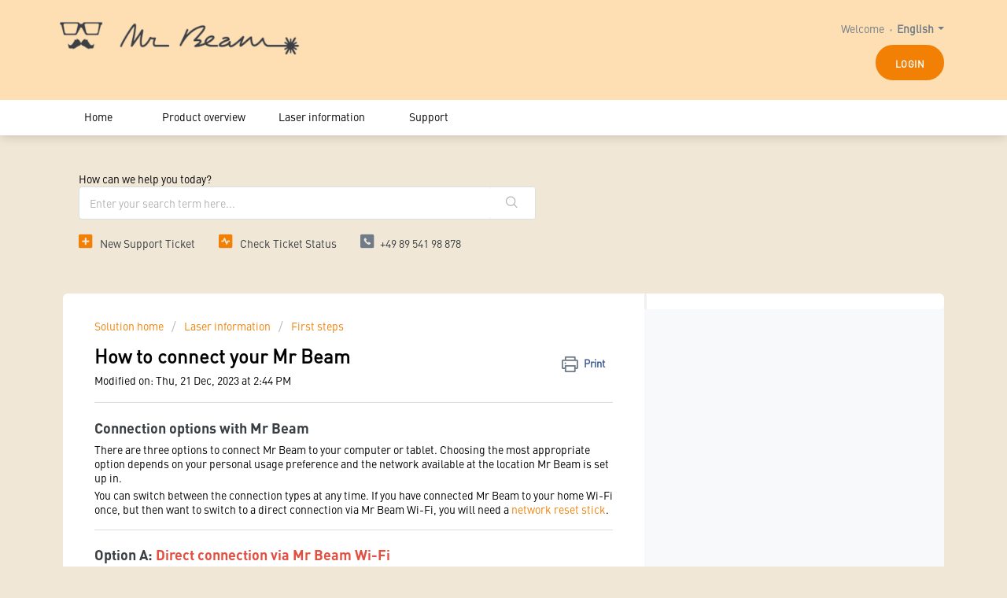

--- FILE ---
content_type: text/html; charset=utf-8
request_url: https://support.mr-beam.org/en/support/solutions/articles/43000548328
body_size: 10046
content:
<!DOCTYPE html>
       
        <!--[if lt IE 7]><html class="no-js ie6 dew-dsm-theme " lang="en" dir="ltr" data-date-format="non_us"><![endif]-->       
        <!--[if IE 7]><html class="no-js ie7 dew-dsm-theme " lang="en" dir="ltr" data-date-format="non_us"><![endif]-->       
        <!--[if IE 8]><html class="no-js ie8 dew-dsm-theme " lang="en" dir="ltr" data-date-format="non_us"><![endif]-->       
        <!--[if IE 9]><html class="no-js ie9 dew-dsm-theme " lang="en" dir="ltr" data-date-format="non_us"><![endif]-->       
        <!--[if IE 10]><html class="no-js ie10 dew-dsm-theme " lang="en" dir="ltr" data-date-format="non_us"><![endif]-->       
        <!--[if (gt IE 10)|!(IE)]><!--><html class="no-js  dew-dsm-theme " lang="en" dir="ltr" data-date-format="non_us"><!--<![endif]-->
	<head>
		
		<!-- Title for the page -->
<title> How to connect your Mr Beam : Mr Beam Lasers Support </title>

<!-- Meta information -->

      <meta charset="utf-8" />
      <meta http-equiv="X-UA-Compatible" content="IE=edge,chrome=1" />
      <meta name="description" content= "" />
      <meta name="author" content= "" />
       <meta property="og:title" content="How to connect your Mr Beam" />  <meta property="og:url" content="https://support.mr-beam.org/en/support/solutions/articles/43000548328-how-to-connect-your-mr-beam" />  <meta property="og:description" content=" Connection options with Mr Beam  There are three options to connect Mr Beam to your computer or tablet. Choosing the most appropriate option depends on your personal usage preference and the network available at the location Mr Beam is set up in...." />  <meta property="og:image" content="https://s3.amazonaws.com/cdn.freshdesk.com/data/helpdesk/attachments/production/43001440940/logo/7JPSYNaznO9i0uW_dCndM-Lwa1L2PFIMYQ.png?X-Amz-Algorithm=AWS4-HMAC-SHA256&amp;amp;X-Amz-Credential=AKIAS6FNSMY2XLZULJPI%2F20260119%2Fus-east-1%2Fs3%2Faws4_request&amp;amp;X-Amz-Date=20260119T095522Z&amp;amp;X-Amz-Expires=604800&amp;amp;X-Amz-SignedHeaders=host&amp;amp;X-Amz-Signature=442c383e5b1548caac991cc339b446f2f939c1f214339eef7e861926c2d7d961" />  <meta property="og:site_name" content="Mr Beam Lasers Support" />  <meta property="og:type" content="article" />  <meta name="twitter:title" content="How to connect your Mr Beam" />  <meta name="twitter:url" content="https://support.mr-beam.org/en/support/solutions/articles/43000548328-how-to-connect-your-mr-beam" />  <meta name="twitter:description" content=" Connection options with Mr Beam  There are three options to connect Mr Beam to your computer or tablet. Choosing the most appropriate option depends on your personal usage preference and the network available at the location Mr Beam is set up in...." />  <meta name="twitter:image" content="https://s3.amazonaws.com/cdn.freshdesk.com/data/helpdesk/attachments/production/43001440940/logo/7JPSYNaznO9i0uW_dCndM-Lwa1L2PFIMYQ.png?X-Amz-Algorithm=AWS4-HMAC-SHA256&amp;amp;X-Amz-Credential=AKIAS6FNSMY2XLZULJPI%2F20260119%2Fus-east-1%2Fs3%2Faws4_request&amp;amp;X-Amz-Date=20260119T095522Z&amp;amp;X-Amz-Expires=604800&amp;amp;X-Amz-SignedHeaders=host&amp;amp;X-Amz-Signature=442c383e5b1548caac991cc339b446f2f939c1f214339eef7e861926c2d7d961" />  <meta name="twitter:card" content="summary" />  <link rel="canonical" href="https://support.mr-beam.org/en/support/solutions/articles/43000548328-how-to-connect-your-mr-beam" />  <link rel='alternate' hreflang="de" href="https://support.mr-beam.org/de/support/solutions/articles/43000548328-wie-verbinde-ich-meinen-mr-beam-"/>  <link rel='alternate' hreflang="en" href="https://support.mr-beam.org/en/support/solutions/articles/43000548328-how-to-connect-your-mr-beam"/>  <link rel='alternate' hreflang="es" href="https://support.mr-beam.org/es/support/solutions/articles/43000548328-c%C3%B3mo-conectar-su-mr-beam"/> 

<!-- Responsive setting -->
<link rel="apple-touch-icon" href="https://s3.amazonaws.com/cdn.freshdesk.com/data/helpdesk/attachments/production/43450692151/fav_icon/VdoAMOepjYjfnbuZH5x76t5e9V1lmKq3fg.png" />
        <link rel="apple-touch-icon" sizes="72x72" href="https://s3.amazonaws.com/cdn.freshdesk.com/data/helpdesk/attachments/production/43450692151/fav_icon/VdoAMOepjYjfnbuZH5x76t5e9V1lmKq3fg.png" />
        <link rel="apple-touch-icon" sizes="114x114" href="https://s3.amazonaws.com/cdn.freshdesk.com/data/helpdesk/attachments/production/43450692151/fav_icon/VdoAMOepjYjfnbuZH5x76t5e9V1lmKq3fg.png" />
        <link rel="apple-touch-icon" sizes="144x144" href="https://s3.amazonaws.com/cdn.freshdesk.com/data/helpdesk/attachments/production/43450692151/fav_icon/VdoAMOepjYjfnbuZH5x76t5e9V1lmKq3fg.png" />
        <meta name="viewport" content="width=device-width, initial-scale=1.0, maximum-scale=5.0, user-scalable=yes" /> 

		
		<!-- Adding meta tag for CSRF token -->
		<meta name="csrf-param" content="authenticity_token" />
<meta name="csrf-token" content="wO+lM9Nukv/SDPtvA0ap12W4QyeMjEB0qUQyLhFSiyUtxyYelruvhmr7OWIs+yW7OLg9Yf82BLEYd4XaNwjufw==" />
		<!-- End meta tag for CSRF token -->
		
		<!-- Fav icon for portal -->
		<link rel='shortcut icon' href='https://s3.amazonaws.com/cdn.freshdesk.com/data/helpdesk/attachments/production/43450692151/fav_icon/VdoAMOepjYjfnbuZH5x76t5e9V1lmKq3fg.png' />

		<!-- Base stylesheet -->
 
		<link rel="stylesheet" media="print" href="https://assets6.freshdesk.com/assets/cdn/portal_print-6e04b27f27ab27faab81f917d275d593fa892ce13150854024baaf983b3f4326.css" />
	  		<link rel="stylesheet" media="screen" href="https://assets5.freshdesk.com/assets/cdn/falcon_portal_utils-a58414d6bc8bc6ca4d78f5b3f76522e4970de435e68a5a2fedcda0db58f21600.css" />	

		
		<!-- Theme stylesheet -->

		<link href="/support/theme.css?v=4&amp;d=1700578945" media="screen" rel="stylesheet" type="text/css">

		<!-- Google font url if present -->
		<link href='https://fonts.googleapis.com/css?family=Roboto:regular,italic,500,700,700italic' rel='stylesheet' type='text/css' nonce='D/wNQ2o4hRUa5N157UeZyA=='>

		<!-- Including default portal based script framework at the top -->
		<script src="https://assets7.freshdesk.com/assets/cdn/portal_head_v2-d07ff5985065d4b2f2826fdbbaef7df41eb75e17b915635bf0413a6bc12fd7b7.js"></script>
		<!-- Including syntexhighlighter for portal -->
		<script src="https://assets8.freshdesk.com/assets/cdn/prism-841b9ba9ca7f9e1bc3cdfdd4583524f65913717a3ab77714a45dd2921531a402.js"></script>

		    <!-- Google tag (gtag.js) -->
	<script async src='https://www.googletagmanager.com/gtag/js?id=UA-165951918-1' nonce="D/wNQ2o4hRUa5N157UeZyA=="></script>
	<script nonce="D/wNQ2o4hRUa5N157UeZyA==">
	  window.dataLayer = window.dataLayer || [];
	  function gtag(){dataLayer.push(arguments);}
	  gtag('js', new Date());
	  gtag('config', 'UA-165951918-1');
	</script>


		<!-- Access portal settings information via javascript -->
		 <script type="text/javascript">     var portal = {"language":"en","name":"Mr Beam Lasers Support","contact_info":"","current_page_name":"article_view","current_tab":"solutions","vault_service":{"url":"https://vault-service.freshworks.com/data","max_try":2,"product_name":"fd"},"current_account_id":922577,"preferences":{"bg_color":"#f3f5f7","header_color":"#ffffff","help_center_color":"#f3f5f7","footer_color":"#383e42","tab_color":"#ffffff","tab_hover_color":"#f28005","btn_background":"#f3f5f7","btn_primary_background":"#f28005","base_font":"Roboto","text_color":"#000000","headings_font":"Roboto","headings_color":"#000000","link_color":"#383e42","link_color_hover":"#f28005","input_focus_ring_color":"#f28005","non_responsive":"false","personalized_articles":true},"image_placeholders":{"spacer":"https://assets6.freshdesk.com/assets/misc/spacer.gif","profile_thumb":"https://assets2.freshdesk.com/assets/misc/profile_blank_thumb-4a7b26415585aebbd79863bd5497100b1ea52bab8df8db7a1aecae4da879fd96.jpg","profile_medium":"https://assets4.freshdesk.com/assets/misc/profile_blank_medium-1dfbfbae68bb67de0258044a99f62e94144f1cc34efeea73e3fb85fe51bc1a2c.jpg"},"falcon_portal_theme":true,"current_object_id":43000548328};     var attachment_size = 20;     var blocked_extensions = "";     var allowed_extensions = "";     var store = { 
        ticket: {},
        portalLaunchParty: {} };    store.portalLaunchParty.ticketFragmentsEnabled = false;    store.pod = "us-east-1";    store.region = "US"; </script> 


			    <script src="https://wchat.freshchat.com/js/widget.js" nonce="D/wNQ2o4hRUa5N157UeZyA=="></script>

	</head>
	<body>
            	
		
		
		
	<header class="banner">
		<div class="banner-wrapper page">
			<div class="banner-title">
				<a href="https://www.mr-beam.org/"class='portal-logo'><span class="portal-img"><i></i>
                    <img src='https://s3.amazonaws.com/cdn.freshdesk.com/data/helpdesk/attachments/production/43001440940/logo/7JPSYNaznO9i0uW_dCndM-Lwa1L2PFIMYQ.png' alt="Logo"
                        onerror="default_image_error(this)" data-type="logo" />
                 </span></a>
				<h1 class="ellipsis heading">Mr Beam Lasers Support</h1>
			</div>
			<nav class="banner-nav">
				<div class="banner-language-selector pull-right" data-tabs="tabs"
                data-toggle='tooltip' data-placement="bottom" title=""><ul class="language-options" role="tablist"><li class="dropdown"><h5 class="dropdown-toggle" data-toggle="dropdown"><span>English</span><span class="caret"></span></h5><ul class="dropdown-menu " role="menu" aria-labelledby="dropdownMenu"><li><a class="active" tabindex="-1" href="/en/support/solutions/articles/43000548328-how-to-connect-your-mr-beam"><span class='icon-dd-tick-dark'></span>English </a></li><li><a class="" tabindex="-1" href="/de/support/solutions/articles/43000548328-wie-verbinde-ich-meinen-mr-beam-">German</a></li><li><a class="" tabindex="-1" href="/es/support/solutions/articles/43000548328-c%C3%B3mo-conectar-su-mr-beam">Spanish</a></li></ul></li></ul></div> <div class="welcome">Welcome <b></b> </div>  <b><a href="/en/support/login"><b>Login</b></a></b>
			</nav>
		</div>
	</header>

<nav class="page-tabs" >
<div class="page no-padding no-header-tabs">
  
    <a data-toggle-dom="#header-tabs" href="#" data-animated="true" class="mobile-icon-nav-menu show-in-mobile"></a>
    <div class="nav-link" id="header-tabs">
      
      
                        <a href="/en/support/home" class="">
          Home
        </a>
      
      
      
                        <a href="/en/support/solutions" class="active">
          Solutions
        </a>
      
      

      <a href="https://support.mr-beam.org/en/support/solutions/43000068622" class="">Product overview</a>

      <a href="https://support.mr-beam.org/en/support/solutions/43000373286" class="">Laser information</a>

      <a href="https://support.mr-beam.org/en/support/solutions/43000371770" class="">Support</a>
      
     </div>
   </div>
  
</nav>






<div class="page">
	
	
	<!-- Search and page links for the page -->
	
    
    
		<section class="help-center rounded-6">	
			<div class="hc-search">
				<div class="hc-search-c">
					<h4 class="heading hide-in-mobile">How can we help you today?</h4>
					<form class="hc-search-form print--remove" autocomplete="off" action="/en/support/search/solutions" id="hc-search-form" data-csrf-ignore="true">
	<div class="hc-search-input">
	<label for="support-search-input" class="hide">Enter your search term here...</label>
		<input placeholder="Enter your search term here..." type="text"
			name="term" class="special" value=""
            rel="page-search" data-max-matches="10" id="support-search-input">
	</div>
	<div class="hc-search-button">
		<button class="btn btn-primary" aria-label="Search" type="submit" autocomplete="off">
			<i class="mobile-icon-search hide-tablet"></i>
			<span class="hide-in-mobile">
				Search
			</span>
		</button>
	</div>
</form>
				</div>
			</div>
			<div class="hc-nav  nav-with-contact ">				
				 <nav>   <div>
              <a href="/en/support/tickets/new" class="mobile-icon-nav-newticket new-ticket ellipsis" title="New support ticket">
                <span> New support ticket </span>
              </a>
            </div>   <div>
              <a href="/en/support/tickets" class="mobile-icon-nav-status check-status ellipsis" title="Check ticket status">
                <span>Check ticket status</span>
              </a>
            </div>   <div> <a href="tel:+49 89 541 98 878" class="mobile-icon-nav-contact contact-info ellipsis">
            <span dir='ltr'>+49 89 541 98 878</span>
           </a> </div>  </nav>
			</div>
		</section>
	

	<!-- Notification Messages -->
	 <div class="alert alert-with-close notice hide" id="noticeajax"></div> 

	
	<div class="c-wrapper">		
		<section class="main content rounded-6 min-height-on-desktop fc-article-show" id="article-show-43000548328">
	<div class="breadcrumb">
		<a href="/en/support/solutions"> Solution home </a>
		<a href="/en/support/solutions/43000373286">Laser information</a>
		<a href="/en/support/solutions/folders/43000591936">First steps</a>
	</div>
	<b class="page-stamp page-stamp-article">
		<b class="icon-page-article"></b>
	</b>

	<h2 class="heading">How to connect your Mr Beam
	 	<a href="#"
            class="solution-print--icon print--remove"
 			title="Print this Article"
 			arial-role="link"
 			arial-label="Print this Article"
			id="print-article"
 		>
			<span class="icon-print"></span>
			<span class="text-print">Print</span>
 		</a>
	</h2>
	
	<p>Modified on: Thu, 21 Dec, 2023 at  2:44 PM</p>
	<hr />
	

	<article class="article-body" id="article-body" rel="image-enlarge">
		<h3><strong dir="ltr"><span style="font-size: 18px;">Connection options with Mr Beam</span></strong></h3><p style="font-size: 14px;"><span style="font-size: 14px;">There are three options to connect Mr Beam to your computer or tablet. Choosing the most appropriate option depends on your personal usage preference and the network available at the location Mr Beam is set up in.&nbsp;</span></p><p style="font-size: 14px;"><span dir="ltr" style="font-size: 14px;">You can switch between the connection types at any time. If you have connected Mr Beam to your home Wi-Fi once, but then want to switch to a direct connection via Mr Beam Wi-Fi, you will need a <a href="https://support.mr-beam.org/en/support/solutions/articles/43000532554-support-stick-network-reset">network reset stick</a>.</span></p><hr><h3 style="font-size: 14px;"><span style="font-size: 18px;"><strong dir="ltr">Option A:&nbsp;</strong><span style="color: rgb(226, 80, 65);"><strong dir="ltr">Direct connection via Mr Beam Wi-Fi&nbsp;</strong></span></span></h3><p style="font-size: 14px;"><span style="font-size: 14px;"><span style="color: rgb(0, 0, 0);">(find more details <u><a href="https://mr-beam.freshdesk.com/en/support/solutions/articles/43000548329-connection-via-wi-fi" dir="ltr"></a></u><a dir="ltr" href="https://mr-beam.freshdesk.com/en/support/solutions/articles/43000548329-connection-via-wi-fi"></a><a dir="ltr" href="https://mr-beam.freshdesk.com/en/support/solutions/articles/43000548329-connection-via-wi-fi">in this article</a><a dir="ltr" href="https://mr-beam.freshdesk.com/en/support/solutions/articles/43000548329-connection-via-wi-fi"></a><u><a dir="ltr" href="https://mr-beam.freshdesk.com/en/support/solutions/articles/43000548329-connection-via-wi-fi"></a></u>)</span></span></p><p style="font-size: 14px;"><span dir="ltr" style="font-size: 14px;">Connect your computer directly to the Wi-Fi Access Point of your Mr Beam. This is the easiest connection option. No internet access or network infrastructure is required.</span></p><pre class="fd-callout fd-callout--info" dir="ltr"><strong><span dir="ltr" style="font-family: &quot;DIN Regular&quot;; font-size: 14px;">Note:&nbsp;</span></strong><span dir="ltr" style="font-family: &quot;DIN Regular&quot;; font-size: 14px;">The Mr Beam sets up a WLAN access point. However, this is not the same as an Internet connection. The Wi-Fi connection is only used for communication between the computer and Mr Beam. For an active Internet connection on the computer and Mr Beam, you must use option B or option C.</span></pre><p style="font-size: 14px;"><span style="font-size: 14px;"><br></span></p><p style="font-size: 14px;"><span style="font-size: 14px;"><img src="https://s3.amazonaws.com/cdn.freshdesk.com/data/helpdesk/attachments/production/43092143567/original/tL2r4BQnxpt1wlaX63OprEteZt9K5Kl6qg.png?1576140845" style="width: auto;" class="fr-fil fr-dib" data-attachment="[object Object]" data-id="43092143567"></span></p><p style="font-size: 14px;"><span style="font-size: 14px;"><br></span></p><hr style="font-size: 14px;"><h3 style="font-size: 14px;"><span style="font-size: 18px;"><strong>Option B:&nbsp;</strong><span style="color: rgb(226, 80, 65);"><strong>Connection via network cable (Ethernet) and router&nbsp;</strong></span></span></h3><p style="font-size: 14px;"><span style="font-size: 14px;"><span style="color: rgb(226, 80, 65);"><span style="color: rgb(0, 0, 0);">(find more details <a href="https://mr-beam.freshdesk.com/en/support/solutions/articles/43000548330-connection-via-cable-and-router">in this article</a><a href="https://mr-beam.freshdesk.com/en/support/solutions/articles/43000548330-connection-via-cable-and-router"></a><u><a href="https://mr-beam.freshdesk.com/en/support/solutions/articles/43000548330-connection-via-cable-and-router"></a></u>)</span></span></span></p><p style="font-size: 14px;"><span style="font-size: 14px;">Connect Mr Beam to the network router using a cable. Then, use the find.mr-beam service to create a connection to your Mr Beam. This option is particularly stable due to the cable connection. An internet connection is necessary for the use of the find.mr-beam service.</span></p><p style="font-size: 14px;"><span style="font-size: 14px;"><br></span></p><p style="font-size: 14px;"><span style="font-size: 14px;"><img src="https://s3.amazonaws.com/cdn.freshdesk.com/data/helpdesk/attachments/production/43092144139/original/ZARBPmmuKLzJYQCV6N_OjIRfXYUnZiZAmg.png?1576140972" style="width: auto;" class="fr-fil fr-dib" data-attachment="[object Object]" data-id="43092144139"></span></p><p style="font-size: 14px;"><span style="font-size: 14px;"><br></span></p><hr style="font-size: 14px;"><h3 style="font-size: 14px;"><span style="font-size: 18px;"><strong>Option C:&nbsp;</strong><span style="color: rgb(226, 80, 65);"><strong>Connection via Wi-Fi and router</strong></span></span><span style="font-size: 14px;"><span style="color: rgb(226, 80, 65);"><strong>&nbsp;</strong></span></span></h3><p style="font-size: 14px;"><span style="font-size: 14px;"><span style="color: rgb(226, 80, 65);"><span style="color: rgb(226, 80, 65);"><span style="color: rgb(0, 0, 0);">(find more details <u><a href="https://mr-beam.freshdesk.com/en/support/solutions/articles/43000548336-connection-via-wi-fi-and-router"></a></u><a href="https://mr-beam.freshdesk.com/en/support/solutions/articles/43000548336-connection-via-wi-fi-and-router"></a><a href="https://mr-beam.freshdesk.com/en/support/solutions/articles/43000548336-connection-via-wi-fi-and-router">in this article</a><a href="https://mr-beam.freshdesk.com/en/support/solutions/articles/43000548336-connection-via-wi-fi-and-router"></a><u><a href="https://mr-beam.freshdesk.com/en/support/solutions/articles/43000548336-connection-via-wi-fi-and-router"></a></u>)</span></span></span></span></p><p style="font-size: 14px;"><span style="font-size: 14px;">Connect your Mr Beam to your network via Wi-Fi. To do this, connect Mr Beam to your Wi-Fi using the Wi-Fi-name and password. For initial setup, you need to connect via Option A or B first. The initial setup may be a little complicated, but in the long term, this is the most comfortable option that many users prefer.&nbsp;</span></p><p style="font-size: 14px;"><span style="font-size: 14px;"><br></span></p><p style="font-size: 14px;"><span style="font-size: 14px;"><img src="https://s3.amazonaws.com/cdn.freshdesk.com/data/helpdesk/attachments/production/43092144498/original/Ls7FXO0VUPhhG8jZeMmd8bTF9M9OBa5cSQ.png?1576141042" style="width: auto;" class="fr-fil fr-dib" data-attachment="[object Object]" data-id="43092144498"></span></p><p style="font-size: 14px;"><span style="font-size: 14px;"><br></span></p><hr><h3><strong><span style="font-size: 18px;">Not successful?</span></strong></h3><p dir="ltr">If you have tried all three options, or you cannot use one of the options, you can find another article <a href="https://support.mr-beam.org/en/support/solutions/articles/43000477263">here</a> that deals with common connection problems.</p><p style="font-size: 14px;"><span style="font-size: 14px;"><br></span></p><p style="font-size: 14px;"><span style="font-size: 14px;"><br></span></p><p style="font-size: 14px;"><span style="font-size: 14px;"><br></span></p><p style="font-size: 14px;"><span style="font-size: 14px;"><br></span></p><p><span style="font-size: 14px;"><br></span></p><p><br></p>
	</article>

	<hr />	
		

		<p class="article-vote" id="voting-container" 
											data-user-id="" 
											data-article-id="43000548328"
											data-language="en">
										Did you find it helpful?<span data-href="/en/support/solutions/articles/43000548328/thumbs_up" class="vote-up a-link" id="article_thumbs_up" 
									data-remote="true" data-method="put" data-update="#voting-container" 
									data-user-id=""
									data-article-id="43000548328"
									data-language="en"
									data-update-with-message="Glad we could be helpful. Thanks for the feedback.">
								Yes</span><span class="vote-down-container"><span data-href="/en/support/solutions/articles/43000548328/thumbs_down" class="vote-down a-link" id="article_thumbs_down" 
									data-remote="true" data-method="put" data-update="#vote-feedback-form" 
									data-user-id=""
									data-article-id="43000548328"
									data-language="en"
									data-hide-dom="#voting-container" data-show-dom="#vote-feedback-container">
								No</span></span></p><a class="hide a-link" id="vote-feedback-form-link" data-hide-dom="#vote-feedback-form-link" data-show-dom="#vote-feedback-container">Send feedback</a><div id="vote-feedback-container"class="hide">	<div class="lead">Sorry we couldn't be helpful. Help us improve this article with your feedback.</div>	<div id="vote-feedback-form">		<div class="sloading loading-small loading-block"></div>	</div></div>
		
</section>
<section class="sidebar content rounded-6 fc-related-articles">
	<div id="related_articles"><div class="cs-g-c"><section class="article-list"><h3 class="list-lead">Related Articles</h3><ul rel="remote" 
			data-remote-url="/en/support/search/articles/43000548328/related_articles?container=related_articles&limit=10" 
			id="related-article-list"></ul></section></div></div>
</section>

<script nonce="D/wNQ2o4hRUa5N157UeZyA==">
	['click', 'keypress'].forEach(function eventsCallback(event) {
		document.getElementById('print-article').addEventListener(event, function (e) {
			if (event === 'keypress' && e.key !== 'Enter') return;
			e.preventDefault();
			print();
		});
	});
</script>

	</div>
	

	

</div>

	<footer class="footer rounded-6">
		<nav class="footer-links page no-padding">
			
					
						<a href="/en/support/home" class="">Home</a>
					
						<a href="/en/support/solutions" class="active">Solutions</a>
					
			
			
			  <a href="#portal-cookie-info" rel="freshdialog" data-lazy-load="true" class="cookie-link"
        data-width="450px" title="Why we love Cookies" data-template-footer="">
        Cookie policy
      </a> <div id="portal-cookie-info" class="hide"><textarea>
        <p>We use cookies to try and give you a better experience in Freshdesk. </p>
        <p>You can learn more about what kind of cookies we use, why, and how from our <a href="https://www.freshworks.com/privacy/" target="_blank" rel="nofollow">Privacy Policy</a>. If you hate cookies, or are just on a diet, you can disable them altogether too. Just note that the Freshdesk service is pretty big on some cookies (we love the choco-chip ones), and some portions of Freshdesk may not work properly if you disable cookies.</p>
        <p>We’ll also assume you agree to the way we use cookies and are ok with it as described in our <a href="https://www.freshworks.com/privacy/" target="_blank" rel="nofollow">Privacy Policy</a>, unless you choose to disable them altogether through your browser.</p>
      </textarea></div> 
		</nav>
	</footer>
	  <div class="copyright">
        <a href=https://www.freshworks.com/freshdesk/?utm_source=portal&utm_medium=reflink&utm_campaign=portal_reflink target="_blank" rel="nofollow"> Help Desk Software </a>
        by Freshdesk
      </div> 




			<script src="https://assets10.freshdesk.com/assets/cdn/portal_bottom-0fe88ce7f44d512c644a48fda3390ae66247caeea647e04d017015099f25db87.js"></script>

		<script src="https://assets1.freshdesk.com/assets/cdn/redactor-642f8cbfacb4c2762350a557838bbfaadec878d0d24e9a0d8dfe90b2533f0e5d.js"></script> 
		<script src="https://assets1.freshdesk.com/assets/cdn/lang/en-4a75f878b88f0e355c2d9c4c8856e16e0e8e74807c9787aaba7ef13f18c8d691.js"></script>
		<!-- for i18n-js translations -->
  		<script src="https://assets9.freshdesk.com/assets/cdn/i18n/portal/en-7dc3290616af9ea64cf8f4a01e81b2013d3f08333acedba4871235237937ee05.js"></script>
		<!-- Including default portal based script at the bottom -->
		<script nonce="D/wNQ2o4hRUa5N157UeZyA==">
//<![CDATA[
	
	jQuery(document).ready(function() {
					
		// Setting the locale for moment js
		moment.lang('en');

		var validation_meassages = {"required":"This field is required.","remote":"Please fix this field.","email":"Please enter a valid email address.","url":"Please enter a valid URL.","date":"Please enter a valid date.","dateISO":"Please enter a valid date ( ISO ).","number":"Please enter a valid number.","digits":"Please enter only digits.","creditcard":"Please enter a valid credit card number.","equalTo":"Please enter the same value again.","two_decimal_place_warning":"Value cannot have more than 2 decimal digits","select2_minimum_limit":"Please type %{char_count} or more letters","select2_maximum_limit":"You can only select %{limit} %{container}","maxlength":"Please enter no more than {0} characters.","minlength":"Please enter at least {0} characters.","rangelength":"Please enter a value between {0} and {1} characters long.","range":"Please enter a value between {0} and {1}.","max":"Please enter a value less than or equal to {0}.","min":"Please enter a value greater than or equal to {0}.","select2_maximum_limit_jq":"You can only select {0} {1}","facebook_limit_exceed":"Your Facebook reply was over 8000 characters. You'll have to be more clever.","messenger_limit_exceeded":"Oops! You have exceeded Messenger Platform's character limit. Please modify your response.","not_equal_to":"This element should not be equal to","email_address_invalid":"One or more email addresses are invalid.","twitter_limit_exceed":"Oops! You have exceeded Twitter's character limit. You'll have to modify your response.","password_does_not_match":"The passwords don't match. Please try again.","valid_hours":"Please enter a valid hours.","reply_limit_exceed":"Your reply was over 2000 characters. You'll have to be more clever.","url_format":"Invalid URL format","url_without_slash":"Please enter a valid URL without '/'","link_back_url":"Please enter a valid linkback URL","requester_validation":"Please enter a valid requester details or <a href=\"#\" id=\"add_requester_btn_proxy\">add new requester.</a>","agent_validation":"Please enter valid agent details","email_or_phone":"Please enter a Email or Phone Number","upload_mb_limit":"Upload exceeds the available 15MB limit","invalid_image":"Invalid image format","atleast_one_role":"At least one role is required for the agent","invalid_time":"Invalid time.","remote_fail":"Remote validation failed","trim_spaces":"Auto trim of leading & trailing whitespace","hex_color_invalid":"Please enter a valid hex color value.","name_duplication":"The name already exists.","invalid_value":"Invalid value","invalid_regex":"Invalid Regular Expression","same_folder":"Cannot move to the same folder.","maxlength_255":"Please enter less than 255 characters","decimal_digit_valid":"Value cannot have more than 2 decimal digits","atleast_one_field":"Please fill at least {0} of these fields.","atleast_one_portal":"Select atleast one portal.","custom_header":"Please type custom header in the format -  header : value","same_password":"Should be same as Password","select2_no_match":"No matching %{container} found","integration_no_match":"no matching data...","time":"Please enter a valid time","valid_contact":"Please add a valid contact","field_invalid":"This field is invalid","select_atleast_one":"Select at least one option.","ember_method_name_reserved":"This name is reserved and cannot be used. Please choose a different name."}	

		jQuery.extend(jQuery.validator.messages, validation_meassages );


		jQuery(".call_duration").each(function () {
			var format,time;
			if (jQuery(this).data("time") === undefined) { return; }
			if(jQuery(this).hasClass('freshcaller')){ return; }
			time = jQuery(this).data("time");
			if (time>=3600) {
			 format = "hh:mm:ss";
			} else {
				format = "mm:ss";
			}
			jQuery(this).html(time.toTime(format));
		});
	});

	// Shortcuts variables
	var Shortcuts = {"global":{"help":"?","save":"mod+return","cancel":"esc","search":"/","status_dialog":"mod+alt+return","save_cuctomization":"mod+shift+s"},"app_nav":{"dashboard":"g d","tickets":"g t","social":"g e","solutions":"g s","forums":"g f","customers":"g c","reports":"g r","admin":"g a","ticket_new":"g n","compose_email":"g m"},"pagination":{"previous":"alt+left","next":"alt+right","alt_previous":"j","alt_next":"k"},"ticket_list":{"ticket_show":"return","select":"x","select_all":"shift+x","search_view":"v","show_description":"space","unwatch":"w","delete":"#","pickup":"@","spam":"!","close":"~","silent_close":"alt+shift+`","undo":"z","reply":"r","forward":"f","add_note":"n","scenario":"s"},"ticket_detail":{"toggle_watcher":"w","reply":"r","forward":"f","add_note":"n","close":"~","silent_close":"alt+shift+`","add_time":"m","spam":"!","delete":"#","show_activities_toggle":"}","properties":"p","expand":"]","undo":"z","select_watcher":"shift+w","go_to_next":["j","down"],"go_to_previous":["k","up"],"scenario":"s","pickup":"@","collaboration":"d"},"social_stream":{"search":"s","go_to_next":["j","down"],"go_to_previous":["k","up"],"open_stream":["space","return"],"close":"esc","reply":"r","retweet":"shift+r"},"portal_customizations":{"preview":"mod+shift+p"},"discussions":{"toggle_following":"w","add_follower":"shift+w","reply_topic":"r"}};
	
	// Date formats
	var DATE_FORMATS = {"non_us":{"moment_date_with_week":"ddd, D MMM, YYYY","datepicker":"d M, yy","datepicker_escaped":"d M yy","datepicker_full_date":"D, d M, yy","mediumDate":"d MMM, yyyy"},"us":{"moment_date_with_week":"ddd, MMM D, YYYY","datepicker":"M d, yy","datepicker_escaped":"M d yy","datepicker_full_date":"D, M d, yy","mediumDate":"MMM d, yyyy"}};

	var lang = { 
		loadingText: "Please Wait...",
		viewAllTickets: "View all tickets"
	};


//]]>
</script> 

		

		<img src='/en/support/solutions/articles/43000548328-how-to-connect-your-mr-beam/hit' alt='Article views count' aria-hidden='true'/>
		<script type="text/javascript">
     		I18n.defaultLocale = "en";
     		I18n.locale = "en";
		</script>
			  <script nonce="D/wNQ2o4hRUa5N157UeZyA==">
//<![CDATA[

    jQuery(document).ready(function() {
      window.fcWidget.init({
        token: "0fe39494-24b3-45c8-acef-ad7468ee3178",
        host: "https://wchat.freshchat.com",
        cspNonce: "D/wNQ2o4hRUa5N157UeZyA==",
      });    
    });

//]]>
</script>
    	


		<!-- Include dynamic input field script for signup and profile pages (Mint theme) -->

	</body>
</html>
